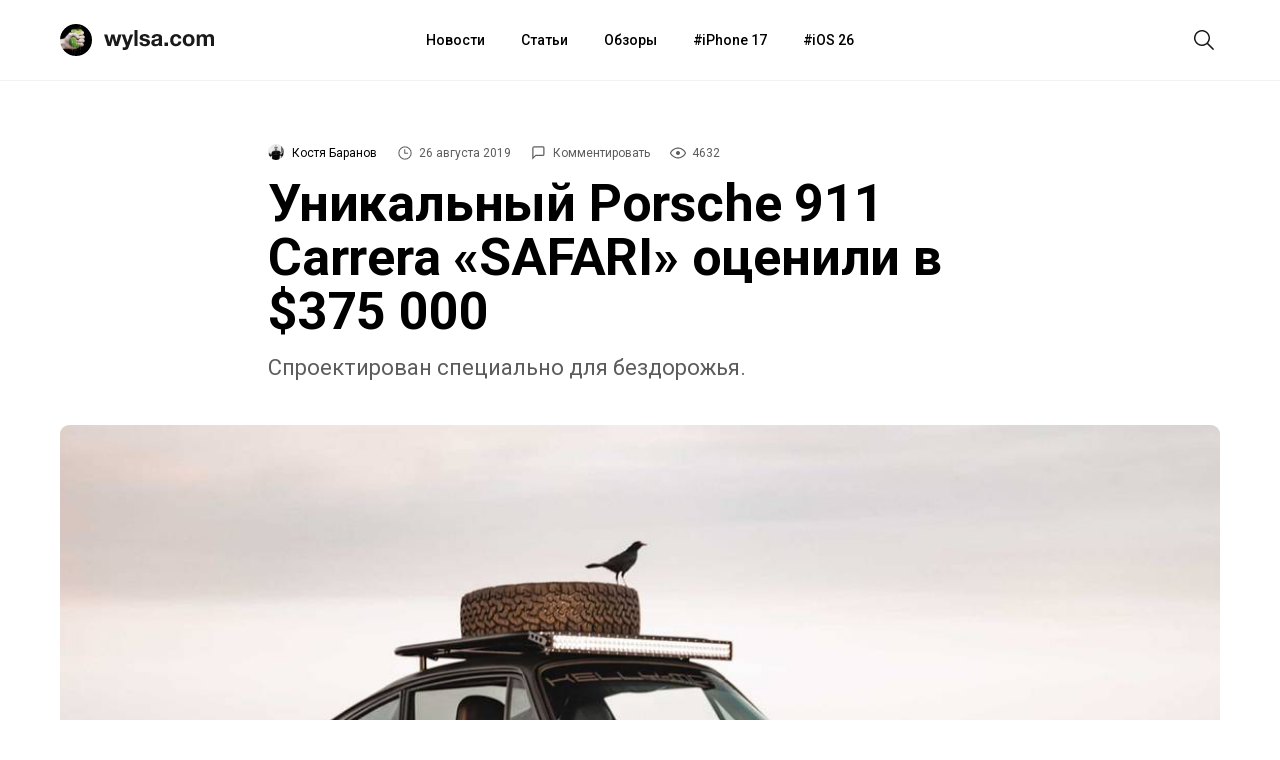

--- FILE ---
content_type: text/html; charset=utf-8
request_url: https://aflt.market.yandex.ru/widgets/service?appVersion=47f9b51ae574f79d9064465ef8af4e6d1c4b8e93
body_size: 490
content:

        <!DOCTYPE html>
        <html>
            <head>
                <title>Виджеты, сервисная страница!</title>

                <script type="text/javascript" src="https://yastatic.net/s3/market-static/affiliate/2393a198fd495f7235c2.js" nonce="zWShnzHrk0ahc5it7mjxVw=="></script>

                <script type="text/javascript" nonce="zWShnzHrk0ahc5it7mjxVw==">
                    window.init({"browserslistEnv":"legacy","page":{"id":"affiliate-widgets:service"},"request":{"id":"1769152413982\u002F4814f4c4e85aa6287b6030e508490600\u002F1"},"metrikaCounterParams":{"id":45411513,"clickmap":true,"trackLinks":true,"accurateTrackBounce":true}});
                </script>
            </head>
        </html>
    

--- FILE ---
content_type: text/css
request_url: https://wylsa.com/wp-content/plugins/shortcodes-ultimate/assets/css/galleries-shortcodes.css?ver=5.0.4
body_size: 1328
content:
.su-slider-custom-wrapper {
	position: relative;
	max-width: 984px !important;
}

.su-slider {
	position: relative;
	overflow: hidden;
	-webkit-backface-visibility: hidden;
	backface-visibility: hidden;
	z-index: 1;
	max-width: 744px;
	max-height: 420px;
	border-radius: 8px;
	margin: 0 auto;
	-webkit-box-shadow: 0 4px 60px -20px rgba(0,0,0,.2);
	box-shadow: 0 4px 60px -20px rgba(0,0,0,.2);
}

.su-slider-centered { margin: 0 auto 1.5em auto }
.su-slider-slides {
	position: relative;
	width: 100%;
	-webkit-transition-property: -webkit-transform, left, top;
	-webkit-transition-duration: 0s;
	-webkit-transform: translate3d(0px, 0, 0);
	-webkit-transition-timing-function: ease;
	-moz-transition-property: -moz-transform, left, top;
	-moz-transition-duration: 0s;
	-moz-transform: translate3d(0px, 0, 0);
	-moz-transition-timing-function: ease;
	-o-transition-property: -o-transform, left, top;
	-o-transition-duration: 0s;
	-o-transform: translate3d(0px, 0, 0);
	-o-transition-timing-function: ease;
	-o-transform: translate(0px, 0px);
	-ms-transition-property: -ms-transform, left, top;
	-ms-transition-duration: 0s;
	-ms-transform: translate3d(0px, 0, 0);
	-ms-transition-timing-function: ease;
	-webkit-transition-property: left, top, -webkit-transform;
	transition-property: left, top, -webkit-transform;
	transition-property: transform, left, top;
	transition-property: transform, left, top, -webkit-transform;
	transition-duration: 0s;
	transform: translate3d(0px, 0, 0);
	transition-timing-function: ease;
}

.swiper-free-mode > .su-slider-slides {
	-webkit-transition-timing-function: ease-out;
	transition-timing-function: ease-out;
	margin: 0 auto;
}

.su-slider-slide {
	position: relative;
	float: left;
}

.su-slider-slide > a,
.su-slider-slide > img,
.su-slider-slide > a > img {
	position: relative;
	display: block;
	width: 100%;
	height: 100%;
	text-decoration: none;
	border: none !important;
}

.su-slider-responsive-yes .su-slider-slide > a,
.su-slider-responsive-yes .su-slider-slide > img,
.su-slider-responsive-yes .su-slider-slide > a > img { height: auto }
.su-slider-pages-no .su-slider-pagination { display: none }
.swiper-wp8-horizontal { -ms-touch-action: pan-y }
.swiper-wp8-vertical { -ms-touch-action: pan-x }
.su-slider-slide-title {
	position: absolute;
	left: 20px;
	bottom: 20px;
	display: block;
	max-width: 90%;
	padding: 5px 10px;
	color: #fff;
	line-height: 1.3;
	background: rgb(0,0,0);
	background: rgba(0,0,0,.5);
	border-radius: 5px;
	box-sizing: border-box;
	-moz-box-sizing: border-box;
	-webkit-box-sizing: border-box;
	filter: alpha(opacity=0);
	opacity: 0;
	transition: opacity 1s;
	-o-transition: opacity 1s;
	-ie-transition: opacity 1s;
	-moz-transition: opacity 1s;
	-webkit-transition: opacity 1s;
}

/* .su-slider-slide-visible .su-slider-slide-title {
	filter: alpha(opacity=100);
	opacity: 1;
} */

.su-slider-nav-wrapper {
	position: absolute;
	width: 100%;
	max-width: 984px;
	height: 100%;
	top: 0;
	left: 0;
	right: 0;
	display: -webkit-box;
	display: -ms-flexbox;
	display: flex;
	-webkit-box-pack: justify;
	-ms-flex-pack: justify;
	justify-content: space-between;
	z-index: 2;
	margin: 0 auto;
}

.su-slider-prev-arrow,
.su-slider-next-arrow {
	height: 100%;
	width: 120px;

	background-image: url('../../../../themes/wylsa/img/icons/icon-arrow-slider-dark.svg');
	background-repeat: no-repeat;
	background-position: center;

	cursor: pointer;
}

.su-slider-next-arrow {
	-webkit-transform: scale(-1, 1);
	transform: scale(-1, 1);
}

.su-slider-prev, .su-slider-next {display: none;}

.su-slider-pagination {
	display: -webkit-box;
	display: -ms-flexbox;
	display: flex;
	-webkit-box-align: center;
	-ms-flex-align: center;
	align-items: center;
	-webkit-box-pack: center;
	-ms-flex-pack: center;
	justify-content: center;
	position: absolute;
	bottom: 24px;
	width: 100%;
	height: 12px;
	cursor: default;
}

.su-slider-pagination span {
	display: inline-block;
	width: 8px;
	height: 8px;
	margin-right: 8px;
	background-color: white;
	border-radius: 50%;
	transition: all .2s;
	-webkit-transition: all .2s;
	box-shadow: 0 1px 6px 0 rgba(0,0,0,0.10);
	-webkit-box-shadow: 0 1px 6px 0 rgba(0,0,0,0.10);
}

.su-slider .su-slider-pagination span.swiper-visible-switch {
	width: 12px;
	height: 12px;
}

/* For Tablet Landscape Up */
@media only screen and (max-width: 1024px) {
	.su-slider-nav-wrapper {max-width: 744px;}
	.su-slider-prev-arrow,
	.su-slider-next-arrow {
		width: 104px;
		background-image: url('../../../../themes/wylsa/img/icons/icon-arrow-slider-light.svg');
	}
}

/* For Tablet Portrait Up */
@media only screen and (min-width: 600px) and (max-width: 899px) {
	.su-slider {max-width: 100%;}

	.su-slider-nav-wrapper {display: none;}
}

/* For Phones Only */
@media only screen and (max-width: 599px) {
	.su-slider {border-radius: 0px;}

	.su-slider-nav-wrapper {display: none;}

	.su-slider-pagination {
		bottom: 16px;
	}

	.su-slider-pagination span {
		width: 6px;
		height: 6px;
		margin-right: 6px;
	}

	.su-slider .su-slider-pagination span.swiper-visible-switch {
		width: 10px;
		height: 10px;
	}
}


--- FILE ---
content_type: image/svg+xml
request_url: https://wylsa.com/wp-content/themes/wylsa/img/icons/icon-arrow-slider-dark.svg
body_size: 221
content:
<svg xmlns="http://www.w3.org/2000/svg" width="27" height="58" viewBox="0 0 27 58">
    <path class="icon-arrow-slider-dark" fill="none" fill-rule="nonzero" stroke="#B0B0B0" stroke-width="2" d="M26 1L2 29l24 28"/>
</svg>


--- FILE ---
content_type: application/javascript
request_url: https://wylsa.com/wp-content/plugins/shortcodes-ultimate/assets/js/galleries-shortcodes.js?ver=5.0.4
body_size: 965
content:
jQuery(document).ready(function ($) {
	// Prepare items arrays for lightbox
	$('.su-lightbox-gallery').each(function () {
		var slides = [];
		$(this).find('.su-slider-slide, .su-carousel-slide, .su-custom-gallery-slide').each(function (i) {
			$(this).attr('data-index', i);
			slides.push({
				src: $(this).children('a').attr('href'),
				title: $(this).children('a').attr('title')
			});
		});
		$(this).data('slides', slides);
	});
	// Enable sliders
	$('.su-slider').each(function () {
		// Prepare data
		var $slider = $(this);
		var $wylsatest = $('.su-slider-custom-wrapper')
		// Apply Swiper
		var $swiper = $slider.swiper({
			wrapperClass: 'su-slider-slides',
			slideClass: 'su-slider-slide',
			slideActiveClass: 'su-slider-slide-active',
			slideVisibleClass: 'su-slider-slide-visible',
			pagination: '#' + $slider.attr('id') + ' .su-slider-pagination',
			autoplay: $slider.data('autoplay'),
			paginationClickable: true,
			grabCursor: true,
			mode: 'horizontal',
			mousewheelControl: $slider.data('mousewheel'),
			speed: $slider.data('speed'),
			calculateHeight: $slider.hasClass('su-slider-responsive-yes'),
			loop: true
		});
		// Prev button
		// $slider.find('.su-slider-prev').click(function (e) {
		$($slider).parent().find('.su-slider-next-arrow').click(function (e) {
			$swiper.swipeNext();
		});
		// Next button
		$($slider).parent().find('.su-slider-prev-arrow').click(function (e) {
			$swiper.swipePrev();
		});
	});
	// Enable carousels
	$('.su-carousel').each(function () {
		// Prepare data
		var $carousel = $(this),
			$slides = $carousel.find('.su-carousel-slide');
		// Apply Swiper
		var $swiper = $carousel.swiper({
			wrapperClass: 'su-carousel-slides',
			slideClass: 'su-carousel-slide',
			slideActiveClass: 'su-carousel-slide-active',
			slideVisibleClass: 'su-carousel-slide-visible',
			pagination: '#' + $carousel.attr('id') + ' .su-carousel-pagination',
			autoplay: $carousel.data('autoplay'),
			paginationClickable: true,
			grabCursor: true,
			mode: 'horizontal',
			mousewheelControl: $carousel.data('mousewheel'),
			speed: $carousel.data('speed'),
			slidesPerView: ($carousel.data('items') > $slides.length) ? $slides.length : $carousel.data('items'),
			slidesPerGroup: $carousel.data('scroll'),
			calculateHeight: $carousel.hasClass('su-carousel-responsive-yes'),
			loop: true
		});
		// Prev button
		$carousel.find('.su-carousel-prev').click(function (e) {
			$swiper.swipeNext();
		});
		// Next button
		$carousel.find('.su-carousel-next').click(function (e) {
			$swiper.swipePrev();
		});
	});
	// Enable lightbox
	$('.su-lightbox-gallery').on('click', '.su-slider-slide, .su-carousel-slide, .su-custom-gallery-slide', function (e) {
		e.preventDefault();
		var slides = $(this).parents('.su-lightbox-gallery').data('slides');
		$.magnificPopup.open({
			items: slides,
			type: 'image',
			mainClass: 'mfp-img-mobile',
			gallery: {
				enabled: true,
				navigateByImgClick: true,
				preload: [0, 1],
				tPrev: su_magnific_popup.prev,
				tNext: su_magnific_popup.next,
				tCounter: su_magnific_popup.counter
			},
			tClose: su_magnific_popup.close,
			tLoading: su_magnific_popup.loading
		}, $(this).data('index'));
	});
});
